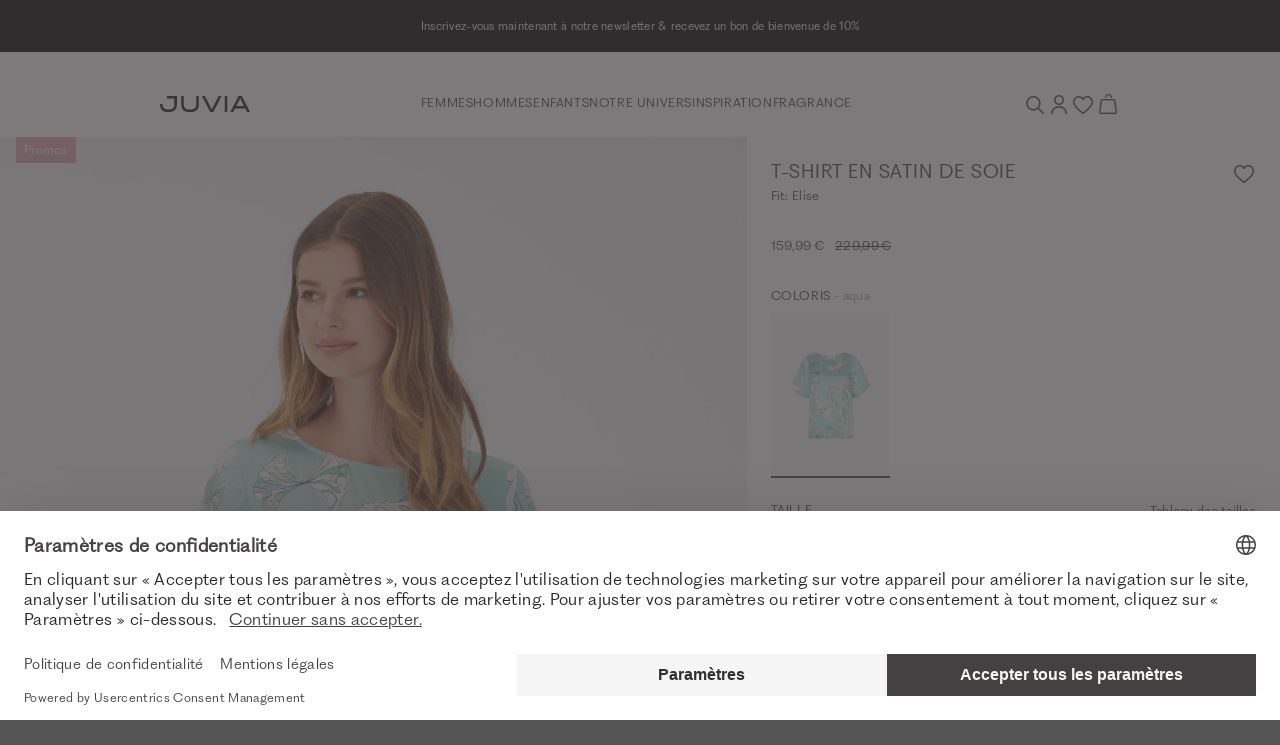

--- FILE ---
content_type: text/javascript
request_url: https://www.juvia.com/assets/js/91ffd9f7562d7a38c1af~node_modules_fomantic-ui_dist_components_transition_css.js
body_size: -656
content:
(globalThis.webpackChunk=globalThis.webpackChunk||[]).push([["node_modules_fomantic-ui_dist_components_transition_css"],{"./node_modules/fomantic-ui/dist/components/transition.css":(__unused_webpack_module,__webpack_exports__,__webpack_require__)=>{__webpack_require__.r(__webpack_exports__)}}]);